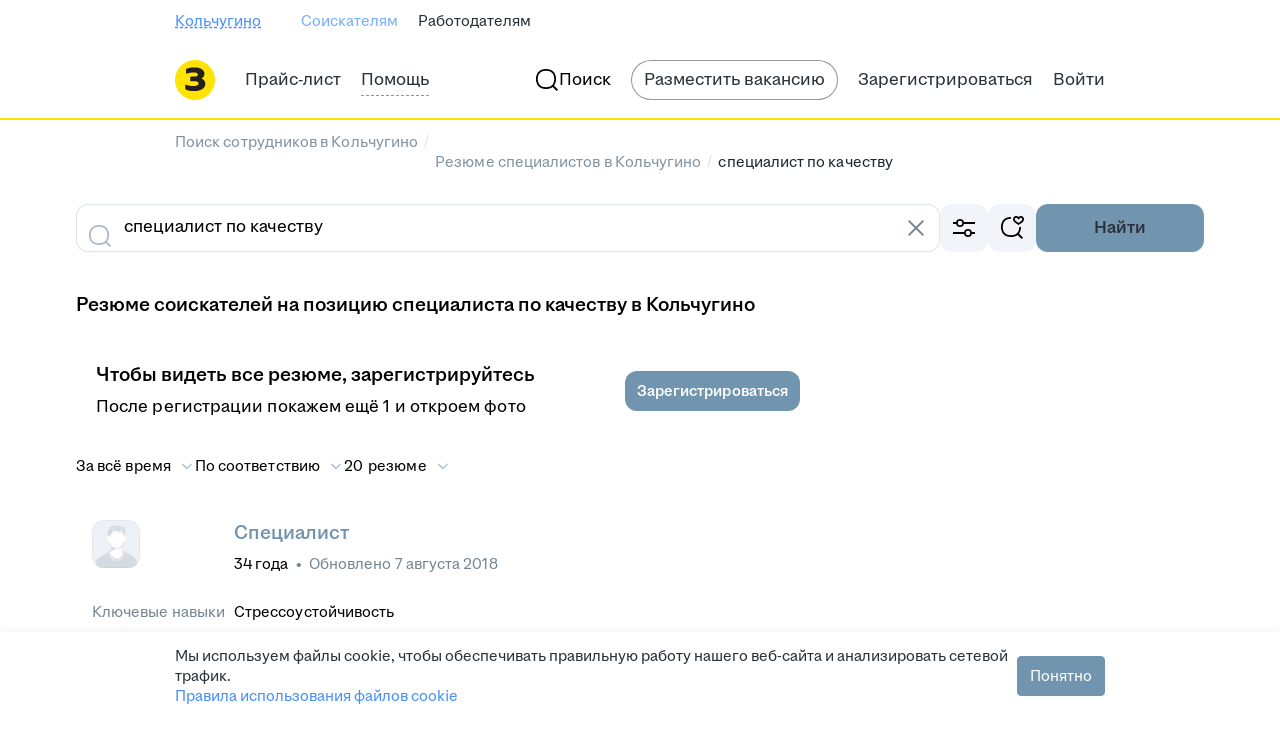

--- FILE ---
content_type: text/plain; charset=utf-8
request_url: https://eye.targetads.io/web/collect?dl=https%3A%2F%2Fkolchugino.zarplata.ru%2Fresumes%2Fspecialist_po_kachestvu&ref=&ul=en-us%40posix&ww=1280&wh=720&dt=%D0%9D%D0%B0%D0%B9%D1%82%D0%B8+%D1%81%D0%BE%D1%82%D1%80%D1%83%D0%B4%D0%BD%D0%B8%D0%BA%D0%B0+%D0%BD%D0%B0+%D0%BF%D0%BE%D0%B7%D0%B8%D1%86%D0%B8%D1%8E+%D1%81%D0%BF%D0%B5%D1%86%D0%B8%D0%B0%D0%BB%D0%B8%D1%81%D1%82+%D0%BF%D0%BE+%D0%BA%D0%B0%D1%87%D0%B5%D1%81%D1%82%D0%B2%D1%83+%D0%B2+%D0%9A%D0%BE%D0%BB%D1%8C%D1%87%D1%83%D0%B3%D0%B8%D0%BD%D0%BE%3A+%D0%BD%D0%BE%D0%B2%D1%8B%D0%B5+%D1%80%D0%B5%D0%B7%D1%8E%D0%BC%D0%B5+%D1%81%D0%BE%D0%B8%D1%81%D0%BA%D0%B0%D1%82%D0%B5%D0%BB%D0%B5%D0%B9+%D0%BF%D0%BE+%D1%81%D0%BF%D0%B5%D1%86%D0%B8%D0%B0%D0%BB%D1%8C%D0%BD%D0%BE%D1%81%D1%82%D0%B8+%D1%81%D0%BF%D0%B5%D1%86%D0%B8%D0%B0%D0%BB%D0%B8%D1%81%D1%82+%D0%BF%D0%BE+%D0%BA%D0%B0%D1%87%D0%B5%D1%81%D1%82%D0%B2%D1%83+%D0%BD%D0%B0+%D1%81%D0%B0%D0%B9%D1%82%D0%B5+kolchugino.zarplata.ru&pid=12730&cid=TA-1769015131098-9OY92LSB&yandexuid=&edttm=1769015133&sid=-1586149024&ss=1
body_size: 28
content:
10996278445193426411